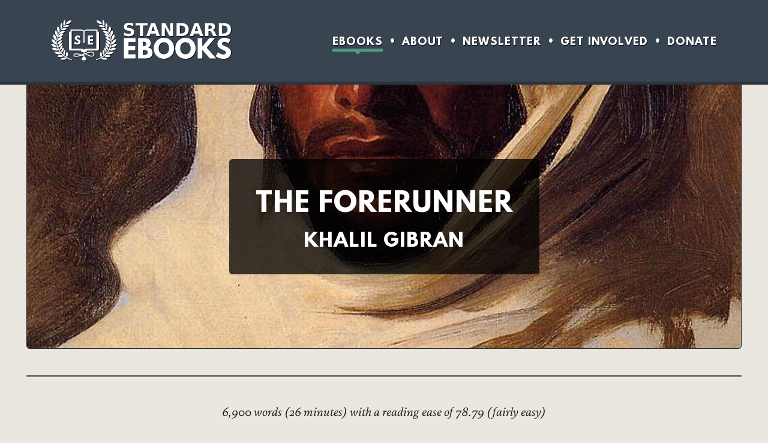

--- FILE ---
content_type: text/html; charset=UTF-8
request_url: https://standardebooks.org/ebooks/khalil-gibran/the-forerunner
body_size: 5076
content:
<!DOCTYPE html>
<html xmlns="http://www.w3.org/1999/xhtml" lang="en-US">
<head prefix="twitter: https://twitter.com/ schema: http://schema.org/">	<meta charset="utf-8"/>
	<title>The Forerunner, by Khalil Gibran - Free ebook download - Standard Ebooks: Free and liberated ebooks, carefully produced for the true book lover</title>
			<meta content="Free epub ebook download of the Standard Ebooks edition of The Forerunner: The second collection of poetry and short stories by Lebanese author Khalil Gibran." name="description"/>
		<meta content="width=device-width, initial-scale=1" name="viewport"/>
	<link rel="preload" as="font" href="/fonts/crimson-pro.woff2" type="font/woff2" crossorigin="anonymous"/> 	<link rel="preload" as="font" href="/fonts/league-spartan-bold.woff2" type="font/woff2" crossorigin="anonymous"/>
	<link rel="preload" as="font" href="/fonts/fork-awesome-subset.woff2" type="font/woff2" crossorigin="anonymous"/>
	<link rel="preload" as="font" href="/fonts/crimson-pro-italic.woff2" type="font/woff2" crossorigin="anonymous"/> 			<link href="/css/core.css?version=1767732406" media="screen" rel="stylesheet" type="text/css"/>
					<link href="/css/dark.css?version=1767134120" media="screen and (prefers-color-scheme: dark)" rel="stylesheet" type="text/css"/>
								<link rel="canonical" href="https://standardebooks.org/ebooks/khalil-gibran/the-forerunner" />
		<link href="/apple-touch-icon-120x120.png" rel="apple-touch-icon" sizes="120x120"/>
	<link href="/apple-touch-icon-152x152.png" rel="apple-touch-icon" sizes="152x152"/>
	<link href="/apple-touch-icon.png" rel="apple-touch-icon" sizes="180x180"/>
	<link href="/favicon-32x32.png" rel="icon" sizes="32x32" type="image/png"/>
	<link href="/favicon-16x16.png" rel="icon" sizes="16x16" type="image/png"/>
	<link href="/manifest.json" rel="manifest"/>
		<link rel="alternate" type="application/atom+xml" title="Standard Ebooks - New Releases" href="https://standardebooks.org/feeds/atom/new-releases"/>
	<link rel="alternate" type="application/rss+xml" title="Standard Ebooks - New Releases" href="https://standardebooks.org/feeds/rss/new-releases"/>
	<link rel="alternate" type="application/atom+xml;profile=opds-catalog;kind=acquisition" title="Standard Ebooks - New Releases" href="https://standardebooks.org/feeds/opds/new-releases"/>
	<link rel="alternate" type="application/atom+xml" title="Standard Ebooks - Blog" href="https://standardebooks.org/feeds/atom/blog"/>
	<link rel="alternate" type="application/rss+xml" title="Standard Ebooks - Blog" href="https://standardebooks.org/feeds/rss/blog"/>
	<link rel="search" href="https://standardebooks.org/opensearch" type="application/opensearchdescription+xml" title="Standard Ebooks"/>			<meta content="#394451" name="theme-color"/>
		<meta content="The Forerunner, by Khalil Gibran - Free ebook download" property="og:title"/>
		<meta content="book" property="og:type"/>
		<meta content="https://standardebooks.org/ebooks/khalil-gibran/the-forerunner" property="og:url"/>
		<meta content="https://standardebooks.org/ebooks/khalil-gibran/the-forerunner/downloads/cover.jpg" property="og:image"/>
		<meta content="summary_large_image" name="twitter:card"/>
		<meta content="@standardebooks" name="twitter:site"/>
		<meta content="@standardebooks" name="twitter:creator"/>
		<meta content="@standardebooks@mastodon.social" name="fediverse:creator"/>
		</head>
<body>
	<header>
				<a href="/">Standard Ebooks</a>
				<a href="/honeypot" hidden="hidden" class="honeypot" rel="nofollow">Following this link will ban your IP for 24 hours</a>
		<nav>
			<ul>
				<li>
					<a aria-current="page" href="/ebooks">Ebooks</a>
				</li>
				<li>
					<a href="/about">About</a>
				</li>
				<li>
					<a href="/newsletter">Newsletter</a>
				</li>
				<li>
					<a href="/contribute">Get Involved</a>
				</li>
				<li>
					<a href="/donate">Donate</a>
				</li>
			</ul>
		</nav>
	</header>
<main>
	<article class="ebook" typeof="schema:Book" about="/ebooks/khalil-gibran/the-forerunner">
		<meta property="schema:description" content="The second collection of poetry and short stories by Lebanese author Khalil Gibran."/>
		<meta property="schema:url" content="https://standardebooks.org/ebooks/khalil-gibran/the-forerunner"/>
				<header>
			<hgroup>
				<h1 property="schema:name">The Forerunner</h1>
																				<p>
							<a property="schema:author" typeof="schema:Person" href="/ebooks/khalil-gibran" resource="/ebooks/khalil-gibran">
								<span property="schema:name">Khalil Gibran</span>
								<meta property="schema:url" content="https://standardebooks.org/ebooks/khalil-gibran"/>
																	<meta property="schema:sameAs" content="http://id.loc.gov/authorities/names/n79095627"/>
																									<meta property="schema:sameAs" content="https://en.wikipedia.org/wiki/Khalil_Gibran"/>
															</a>
						</p>
												</hgroup>
			<picture>
									<source srcset="/images/covers/khalil-gibran_the-forerunner-41e0b88f-hero@2x.avif 2x, /images/covers/khalil-gibran_the-forerunner-41e0b88f-hero.avif 1x" type="image/avif"/>
								<source srcset="/images/covers/khalil-gibran_the-forerunner-41e0b88f-hero@2x.jpg 2x, /images/covers/khalil-gibran_the-forerunner-41e0b88f-hero.jpg 1x" type="image/jpg"/>
				<img src="/images/covers/khalil-gibran_the-forerunner-41e0b88f-hero@2x.jpg" alt="" height="439" width="1318" />
			</picture>
		</header>


		<aside id="reading-ease">
							<meta property="schema:wordCount" content="6900"/>
				<p>6,900 words (26 minutes) with a reading ease of 78.79 (fairly easy)</p>
												<ul class="tags">
									<li>
						<a href="/subjects/shorts">Shorts</a>
					</li>
							</ul>
		</aside>

		<section id="description">
			<h2>Description</h2>
						
			<aside class="donation">
	<p>We rely on your support to help us keep producing beautiful, free, and unrestricted editions of literature for the digital age.</p>
	<p>Will you <a href="/donate">support our efforts with a donation</a>?</p>
</aside>

			<p>Published in 1920, <i>The Forerunner: His Parables and Poems</i> is the second collection of philosophical poetry and short stories by Lebanese author <a href="https://standardebooks.org/ebooks/khalil-gibran">Khalil Gibran</a>. A spiritual successor to <a href="https://standardebooks.org/ebooks/khalil-gibran/the-madman"><i>The Madman</i></a>, <i>The Forerunner</i> consists of 25 poems and parables relating to spirituality, love, our greater selves.</p>		</section>

					<section id="read-free" property="schema:workExample" typeof="schema:Book" resource="/ebooks/khalil-gibran/the-forerunner/downloads">
				<meta property="schema:bookFormat" content="http://schema.org/EBook"/>
				<meta property="schema:url" content="https://standardebooks.org/ebooks/khalil-gibran/the-forerunner"/>
				<meta property="schema:license" content="https://creativecommons.org/publicdomain/zero/1.0/"/>
				<div property="schema:publisher" typeof="schema:Organization">
					<meta property="schema:name" content="Standard Ebooks"/>
					<meta property="schema:logo" content="https://standardebooks.org/images/logo-full.svg"/>
					<meta property="schema:url" content="https://standardebooks.org"/>
				</div>
				<meta property="schema:image" content="https://standardebooks.org/ebooks/khalil-gibran/the-forerunner/downloads/cover.jpg"/>
				<meta property="schema:thumbnailUrl" content="https://standardebooks.org/ebooks/khalil-gibran/the-forerunner/downloads/cover-thumbnail.jpg"/>
				<meta property="schema:inLanguage" content="en-US"/>
									<meta property="schema:datePublished" content="2018-04-17"/>
													<meta property="schema:dateModified" content="2025-08-18"/>
								<div property="schema:potentialAction" typeof="http://schema.org/ReadAction">
					<meta property="schema:actionStatus" content="http://schema.org/PotentialActionStatus"/>
					<div property="schema:target" typeof="schema:EntryPoint">
						<meta property="schema:urlTemplate" content="https://standardebooks.org/ebooks/khalil-gibran/the-forerunner"/>
						<meta property="schema:actionPlatform" content="http://schema.org/DesktopWebPlatform"/>
						<meta property="schema:actionPlatform" content="http://schema.org/AndroidPlatform"/>
						<meta property="schema:actionPlatform" content="http://schema.org/IOSPlatform"/>
					</div>
					<div property="schema:expectsAcceptanceOf" typeof="schema:Offer">
						<meta property="schema:category" content="nologinrequired"/>
						<div property="schema:eligibleRegion" typeof="schema:Country">
							<meta property="schema:name" content="US"/>
						</div>
					</div>
				</div>
								<h2>Read free</h2>
				<p class="us-pd-warning">This ebook is thought to be free of copyright restrictions in the United States. It may still be under copyright in other countries. If you’re not located in the United States, you must check your local laws to verify that this ebook is free of copyright restrictions in the country you’re located in before accessing, downloading, or using it.</p>

				<div class="downloads-container">
					<figure class="realistic-ebook small">
	<picture>
					<source srcset="/images/covers/khalil-gibran_the-forerunner-41e0b88f-cover@2x.avif 2x, /images/covers/khalil-gibran_the-forerunner-41e0b88f-cover.avif 1x" type="image/avif"/>
							<source srcset="/images/covers/khalil-gibran_the-forerunner-41e0b88f-cover@2x.jpg 2x, /images/covers/khalil-gibran_the-forerunner-41e0b88f-cover.jpg 1x" type="image/jpg"/>
			<img src="/images/covers/khalil-gibran_the-forerunner-41e0b88f-cover.jpg" alt="" height="363" width="242"/>
			</picture>
</figure>
					<div>
						<section id="download">
							<h3>Download for ereaders</h3>
							<ul>
																									<li property="schema:encoding" typeof="schema:MediaObject">
										<meta property="schema:description" content="epub"/>
										<meta property="schema:encodingFormat" content="application/epub+zip"/>
										<p>
											<span><a property="schema:contentUrl" href="/ebooks/khalil-gibran/the-forerunner/downloads/khalil-gibran_the-forerunner.epub" class="epub">Compatible epub</a></span> <span>—</span> <span>All devices and apps except Kindles and Kobos.</span>
										</p>
									</li>
								
																	<li property="schema:encoding" typeof="schema:MediaObject">
										<meta property="schema:encodingFormat" content="application/x-mobipocket-ebook"/>
										<p>
											<span><a property="schema:contentUrl" href="/ebooks/khalil-gibran/the-forerunner/downloads/khalil-gibran_the-forerunner.azw3" class="amazon"><span property="schema:description">azw3</span></a></span> <span>—</span> <span>Kindle devices and apps. Also download the <a href="/ebooks/khalil-gibran/the-forerunner/downloads/thumbnail_c5327fe498e4a42a1a636bd62be7f817d9fe31b6_EBOK_portrait.jpg">Kindle cover thumbnail</a> to see the cover in your Kindle’s library. Despite what you’ve been told, <a href="/help/how-to-use-our-ebooks#kindle-epub">Kindle does not natively support epub.</a> You may also be interested in our <a href="/help/how-to-use-our-ebooks#kindle-faq">Kindle FAQ</a>.</span>
										</p>
									</li>
								
																	<li property="schema:encoding" typeof="schema:MediaObject">
										<meta property="schema:encodingFormat" content="application/kepub+zip"/>
										<p>
											<span><a property="schema:contentUrl" href="/ebooks/khalil-gibran/the-forerunner/downloads/khalil-gibran_the-forerunner.kepub.epub" class="kobo"><span property="schema:description">kepub</span></a></span> <span>—</span> <span>Kobo devices and apps. You may also be interested in our <a href="/help/how-to-use-our-ebooks#kobo-faq">Kobo FAQ</a>.</span>
										</p>
									</li>
								
																	<li property="schema:encoding" typeof="schema:MediaObject">
										<meta property="schema:encodingFormat" content="application/epub+zip"/>
										<p>
											<span><a property="schema:contentUrl" href="/ebooks/khalil-gibran/the-forerunner/downloads/khalil-gibran_the-forerunner_advanced.epub" class="epub"><span property="schema:description">Advanced epub</span></a></span> <span>—</span> <span>An advanced format that uses the latest technology not yet fully supported by most ereaders.</span>
										</p>
									</li>
															</ul>
							<aside>
								<p>Read about <a href="/help/how-to-use-our-ebooks#which-file-to-download">which file to download</a> and <a href="/help/how-to-use-our-ebooks#transferring-to-your-ereader">how to transfer them to your ereader</a>.</p>
							</aside>
						</section>

						<section id="read-online">
							<h3>Read online</h3>
							<ul>
								<li>
									<p>
										<a href="/ebooks/khalil-gibran/the-forerunner/text" class="list">Start from the table of contents</a>
									</p>
								</li>
								<li property="schema:encoding" typeof="schema:mediaObject">
									<meta property="schema:description" content="XHTML"/>
									<meta property="schema:encodingFormat" content="application/xhtml+xml"/>
									<p>
										<a property="schema:contentUrl" href="/ebooks/khalil-gibran/the-forerunner/text/single-page" class="page">Read on one page</a>									</p>
								</li>
							</ul>
						</section>
					</div>
				</div>
			</section>
		
		<section id="history">
			<h2>A brief history of this ebook</h2>
			<ol>
									<li>
						<time datetime="2025-08-18T21:09:10+00:00">Aug 18, 2025</time>
						<p>
							<a href="https://github.com/standardebooks/khalil-gibran_the-forerunner/commit/73aae875efb85fe685464243f2084cb53f43cadc">Update metadata boilerplate</a>
						</p>
					</li>
									<li>
						<time datetime="2025-07-08T18:52:48+00:00">Jul 8, 2025</time>
						<p>
							<a href="https://github.com/standardebooks/khalil-gibran_the-forerunner/commit/269663644991db0de9ed604821a520d680829d35">Update SE identifier to new standards</a>
						</p>
					</li>
									<li>
						<time datetime="2025-07-08T18:47:07+00:00">Jul 8, 2025</time>
						<p>
							<a href="https://github.com/standardebooks/khalil-gibran_the-forerunner/commit/5fb1c038393eea350d68790573eca26711daec2c">Update colophon to new standards</a>
						</p>
					</li>
									<li>
						<time datetime="2025-06-26T18:39:33+00:00">Jun 26, 2025</time>
						<p>
							<a href="https://github.com/standardebooks/khalil-gibran_the-forerunner/commit/7d9b4f71649fcb459a4ad971e3fb2d975c294db3">Update URLs to new standards</a>
						</p>
					</li>
									<li>
						<time datetime="2025-04-19T01:18:56+00:00">Apr 19, 2025</time>
						<p>
							<a href="https://github.com/standardebooks/khalil-gibran_the-forerunner/commit/b03147adb8560e5dc3aaff6e9a5e9ad6da4d0700">Standardize Distributed Proofreaders name</a>
						</p>
					</li>
							</ol>
							<aside>
					<p>Read the <a href="https://github.com/standardebooks/khalil-gibran_the-forerunner/commits/master">full change history</a>.</p>
				</aside>
					</section>

					<section id="details">
				<h2>More details</h2>
				<ul>
											<li>
							<p>
								<a href="https://github.com/standardebooks/khalil-gibran_the-forerunner" class="github">This ebook’s source code at GitHub</a>
							</p>
						</li>
														</ul>
			</section>
		
					<section id="sources">
				<h2>Sources</h2>
									<section id="transcriptions">
						<h3>Transcriptions</h3>
						<ul>
															<li>
									<p>
																					<a href="https://www.gutenberg.org/ebooks/54580" class="project-gutenberg">Transcription at Project Gutenberg</a>
																			</p>
								</li>
													</ul>
					</section>
													<section id="page-scans">
						<h3>Page scans</h3>
						<ul>
															<li>
									<p>
																					<a href="https://catalog.hathitrust.org/Record/004565045" class="hathitrust">Page scans at HathiTrust</a>
																			</p>
								</li>
													</ul>
					</section>
											</section>
		
		<section id="improve-this-ebook">
			<h2>Improve this ebook</h2>
			<p>Anyone can contribute to make a Standard Ebook better for everyone!</p>
			<p>To report typos, typography errors, or other corrections, see <a href="/contribute/report-errors">how to report errors</a>.</p>
							<p>If you’re comfortable with technology and want to contribute directly, check out <a href="https://github.com/standardebooks/khalil-gibran_the-forerunner">this ebook’s GitHub repository</a> and our <a href="/contribute">contributors section</a>.</p>
						<p>You can also <a href="/donate">donate to Standard Ebooks</a> to help fund continuing improvement of this and other ebooks.</p>
		</section>

		
					<aside id="more-ebooks">
				<h2>More free shorts ebooks</h2>
					<ul class="ebook-carousel multi-size">
					<li>
				<a href="/ebooks/joseph-jacobs/indian-fairy-tales">
					<picture>
						<source srcset="/images/covers/joseph-jacobs_indian-fairy-tales-cf72f499-cover@2x.avif 2x, /images/covers/joseph-jacobs_indian-fairy-tales-cf72f499-cover.avif 1x" type="image/avif"/>						<source srcset="/images/covers/joseph-jacobs_indian-fairy-tales-cf72f499-cover@2x.jpg 2x, /images/covers/joseph-jacobs_indian-fairy-tales-cf72f499-cover.jpg 1x" type="image/jpg"/>
						<img src="/images/covers/joseph-jacobs_indian-fairy-tales-cf72f499-cover.jpg" alt="Indian Fairy Tales, by Joseph Jacobs" height="200" width="134" loading="lazy"/>
					</picture>
				</a>
			</li>
					<li>
				<a href="/ebooks/ivan-bunin/short-fiction/various-translators">
					<picture>
						<source srcset="/images/covers/ivan-bunin_short-fiction_various-translators-cf72f499-cover@2x.avif 2x, /images/covers/ivan-bunin_short-fiction_various-translators-cf72f499-cover.avif 1x" type="image/avif"/>						<source srcset="/images/covers/ivan-bunin_short-fiction_various-translators-cf72f499-cover@2x.jpg 2x, /images/covers/ivan-bunin_short-fiction_various-translators-cf72f499-cover.jpg 1x" type="image/jpg"/>
						<img src="/images/covers/ivan-bunin_short-fiction_various-translators-cf72f499-cover.jpg" alt="Short Fiction, by Ivan Bunin. Translated by S. S. Koteliansky, D. H. Lawrence, Leonard Woolf, Bernard Guilbert Guerney, The Russian Review, and Natalie A. Duddington" height="200" width="134" loading="lazy"/>
					</picture>
				</a>
			</li>
					<li>
				<a href="/ebooks/stanley-g-weinbaum/short-fiction">
					<picture>
						<source srcset="/images/covers/stanley-g-weinbaum_short-fiction-cf72f499-cover@2x.avif 2x, /images/covers/stanley-g-weinbaum_short-fiction-cf72f499-cover.avif 1x" type="image/avif"/>						<source srcset="/images/covers/stanley-g-weinbaum_short-fiction-cf72f499-cover@2x.jpg 2x, /images/covers/stanley-g-weinbaum_short-fiction-cf72f499-cover.jpg 1x" type="image/jpg"/>
						<img src="/images/covers/stanley-g-weinbaum_short-fiction-cf72f499-cover.jpg" alt="Short Fiction, by Stanley G. Weinbaum" height="200" width="134" loading="lazy"/>
					</picture>
				</a>
			</li>
					<li>
				<a href="/ebooks/frank-belknap-long/short-fiction">
					<picture>
						<source srcset="/images/covers/frank-belknap-long_short-fiction-cf72f499-cover@2x.avif 2x, /images/covers/frank-belknap-long_short-fiction-cf72f499-cover.avif 1x" type="image/avif"/>						<source srcset="/images/covers/frank-belknap-long_short-fiction-cf72f499-cover@2x.jpg 2x, /images/covers/frank-belknap-long_short-fiction-cf72f499-cover.jpg 1x" type="image/jpg"/>
						<img src="/images/covers/frank-belknap-long_short-fiction-cf72f499-cover.jpg" alt="Short Fiction, by Frank Belknap Long" height="200" width="134" loading="lazy"/>
					</picture>
				</a>
			</li>
					<li>
				<a href="/ebooks/h-rider-haggard/allan-quatermain-stories">
					<picture>
						<source srcset="/images/covers/h-rider-haggard_allan-quatermain-stories-cf72f499-cover@2x.avif 2x, /images/covers/h-rider-haggard_allan-quatermain-stories-cf72f499-cover.avif 1x" type="image/avif"/>						<source srcset="/images/covers/h-rider-haggard_allan-quatermain-stories-cf72f499-cover@2x.jpg 2x, /images/covers/h-rider-haggard_allan-quatermain-stories-cf72f499-cover.jpg 1x" type="image/jpg"/>
						<img src="/images/covers/h-rider-haggard_allan-quatermain-stories-cf72f499-cover.jpg" alt="Allan Quatermain Stories, by H. Rider Haggard" height="200" width="134" loading="lazy"/>
					</picture>
				</a>
			</li>
			</ul>
			</aside>
			</article>
</main>
	<footer>
		<ul class="social-media">
			<li>
				<p>
					<a href="https://x.com/standardebooks" rel="me">X</a>
				</p>
			</li>
			<li>
				<p>
					<a href="https://www.facebook.com/standardebooks/" rel="me">Facebook</a>
				</p>
			</li>
			<li>
				<p>
					<a href="https://www.instagram.com/standardebooks/" rel="me">Instagram</a>
				</p>
			</li>
			<li>
				<p>
					<a href="https://mastodon.social/@standardebooks" rel="me">Mastodon</a>
				</p>
			</li>
			<li>
				<p>
					<a href="https://bsky.app/profile/standardebooks.org" rel="me">Bluesky</a>
				</p>
			</li>
		</ul>
		<p class="newsletter"><a href="/newsletter">Subscribe to our free newsletter</a></p>
		<ul class="nav-links">
			<li>
				<a href="/ebooks">Ebooks</a>
			</li>
			<li>
				<a href="/about">About</a>
			</li>
			<li>
				<a href="/contribute">Get Involved</a>
			</li>
			<li>
				<a href="/donate">Donate</a>
			</li>
			<li>
				<a href="/settings">Settings</a>
			</li>
			<li>
				<a href="https://github.com/standardebooks">GitHub</a>
			</li>
			<li>
				<a href="/bulk-downloads">Bulk downloads</a>
			</li>
			<li>
				<a href="/feeds">Ebook Feeds</a>
			</li>
			<li>
				<a href="/about/accessibility">Accessibility</a>
			</li>
		</ul>
		<p>Content produced by or for Standard Ebooks L<sup>3</sup>C is dedicated to the <a href="https://en.wikipedia.org/wiki/Public_domain">public domain</a> via the <a href="https://creativecommons.org/publicdomain/zero/1.0/" rel="license">CC0 1.0 Universal Public Domain Dedication</a>.</p>
		<p>Content not produced by or for Standard Ebooks L<sup>3</sup>C but displayed on this website may be subject to copyright.</p>
		<p>
			<a href="/">Standard Ebooks</a>
		</p>
	</footer>
</body>
</html>


--- FILE ---
content_type: text/css
request_url: https://standardebooks.org/css/dark.css?version=1767134120
body_size: 431
content:
:root{
	--body-text: var(--dark-body-text);
	--header: var(--dark-header);
	--button: var(--dark-button);
	--button-highlight: var(--dark-button-highlight);
	--border: var(--dark-border);
	--sub-text: var(--dark-sub-text);
	--body-bg: var(--dark-body-bg);
	--input-hover: var(--dark-input-hover);
	--input-border: var(--dark-input-border);
	--input-outline: var(--dark-input-outline);
	--link-highlight: var(--button-highlight); /* lighter looks better in dark mode */
	--table-row-hover: var(--dark-table-row-hover);
	--warning: var(--dark-warning);
	--input-icon-shadow: var(--dark-input-icon-shadow);
	--admin-background: var(--dark-admin-background);
}

main.front-page > section > section figure img{
	box-shadow: 3px 3px 1px rgba(0, 0, 0, .5);
}

body > header > a:focus{
	/* Since we use invert() to change the color of the SE logo,
	we must specify the light outline (which is dark)
	so that it inverts to white */
	outline: 1px dashed var(--light-input-outline);
}

article.ebook section#read-online a::before,
article.ebook section#sources ul li a[class]::before,
article.ebook section#download ul li a[class]::before,
article.ebook section#details ul li a[class]::before,
footer p:last-child a::before,
main.front-page > section > section figure.oss img + img,
main.front-page > section > h2::before,
main.front-page > section > h2::after,
footer ul.social-media a::before{
	filter: invert() grayscale(100%) brightness(120%) drop-shadow(3px 3px 1px rgba(0, 0, 0, .25)); /* grayscale and brightness makes it hit about #eeeeee */
}

.masthead img[src*="portrait.svg"],
.masthead img.contact{
	filter: invert();
}

.masthead img[src*="portrait.svg"]{
	border-color: var(--border-light);
}

.donation,
article.ebook section .donation{
	background: rgba(0, 0, 0, .25);
}

.donation,
article.ebook section .donation{
	box-shadow: none;
}

select,
input[type="text"],
input[type="month"],
input[type="number"],
input[type="url"],
input[type="email"],
input[type="search"],
input[type="file"]{
	box-shadow: 1px 1px 0 rgba(0, 0, 0, .5) inset;
	background: rgba(0, 0, 0, .1);
}

input::placeholder{
	color: rgba(255, 255, 255, .75);
}

ol.ebooks-list img:hover{
	box-shadow: 3px 3px 1px rgba(0, 0, 0, .5);
}

article.ebook #more-ebooks img:hover{
	box-shadow: 3px 3px 1px rgba(0, 0, 0, .5);
}

label:has(select) > span + span::after,
label.search::before{
	text-shadow: 1px 1px 0 #000;
}

h1,h2,h3,h4,h5,h6{
	text-shadow: 2px 2px 0 rgba(0, 0, 0, .75);
}

button.close{
	/* Can't use `filter: invert()` because that also inverts the focus outline. */
	background-image: url("/images/close-dark.svg");
}

.donation .flipboard span{
	border-color: rgba(255,255,255,.5);
	box-shadow: none;
}

label.email::before{
	text-shadow: none;
}

hr.fleuron::before{
	filter: invert(100%);
}


--- FILE ---
content_type: image/svg+xml
request_url: https://standardebooks.org/images/instagram.svg
body_size: -32
content:
<?xml version="1.0" encoding="utf-8"?>
<svg xmlns="http://www.w3.org/2000/svg" height="99.44px" version="1.1" width="99.441px" viewBox="0 0 99.441 99.44">
	<path d="M69.708,27.509h-6.66c-1.229,0-2.221,0.995-2.221,2.221v6.664c0,1.225,0.992,2.221,2.221,2.221h6.66   c1.229,0,2.223-0.996,2.223-2.221V29.73C71.931,28.504,70.937,27.509,69.708,27.509z"/>
	<path d="M67.487,49.719c0,9.813-7.953,17.766-17.766,17.766s-17.767-7.952-17.767-17.766   c0-1.536,0.217-3.021,0.584-4.444h-5.027v24.433c0,1.225,0.993,2.219,2.223,2.219h39.974c1.229,0,2.223-0.994,2.223-2.219V45.275   h-5.025C67.271,46.698,67.487,48.183,67.487,49.719z"/>
	<path d="M88.701,0h-77.96C4.809,0,0,4.809,0,10.74v77.962c0,5.93,4.809,10.738,10.74,10.738h77.96   c5.932,0,10.74-4.809,10.74-10.738V10.74C99.441,4.809,94.633,0,88.701,0z M78.593,71.926c0,3.682-2.982,6.666-6.662,6.666H27.511   c-3.68,0-6.662-2.984-6.662-6.666V27.509c0-3.68,2.982-6.661,6.662-6.661h44.419c3.68,0,6.662,2.981,6.662,6.661V71.926z"/>
	<circle cx="49.722" cy="49.719" r="11.104"/>
</svg>


--- FILE ---
content_type: image/svg+xml
request_url: https://standardebooks.org/images/amazon.svg
body_size: 665
content:
<?xml version="1.0" encoding="UTF-8" standalone="no"?>
<svg
   xmlns:dc="http://purl.org/dc/elements/1.1/"
   xmlns:cc="http://creativecommons.org/ns#"
   xmlns:rdf="http://www.w3.org/1999/02/22-rdf-syntax-ns#"
   xmlns:svg="http://www.w3.org/2000/svg"
   xmlns="http://www.w3.org/2000/svg"
   id="svg4"
   viewBox="0 0 10 10"
   version="1.1"
   height="10"
   width="10">
  <metadata
     id="metadata10">
    <rdf:RDF>
      <cc:Work
         rdf:about="">
        <dc:format>image/svg+xml</dc:format>
        <dc:type
           rdf:resource="http://purl.org/dc/dcmitype/StillImage" />
        <dc:title></dc:title>
      </cc:Work>
    </rdf:RDF>
  </metadata>
  <defs
     id="defs8" />
  <path
     id="path2"
     d="M 1.875 0 C 0.84 0 0 0.84 0 1.875 L 0 8.125 C 0 9.16 0.84 10 1.875 10 L 8.125 10 C 9.16 10 10 9.16 10 8.125 L 10 1.875 C 10 0.84 9.16 0 8.125 0 L 1.875 0 z M 5.0625 2 C 6.2376009 2 6.5664062 2.7634319 6.5664062 3.1015625 L 6.5664062 5.0742188 C 6.5664062 5.4425628 6.9980469 5.7792969 6.9980469 5.7792969 L 6.2382812 6.5292969 C 5.9402202 6.2479503 5.7167969 6.0136719 5.7167969 6.0136719 C 5.6833682 5.9802446 5.6563847 5.9411531 5.6328125 5.9042969 C 5.0268339 6.8518348 3.1738281 6.7907376 3.1738281 5.3242188 C 3.1738281 3.9581957 4.7924074 3.775524 5.4453125 3.7519531 L 5.4453125 3.3261719 C 5.4453125 3.2357469 5.4776621 2.8242188 4.96875 2.8242188 C 4.96875 2.8242188 4.4598933 2.8233514 4.2421875 3.4863281 L 3.2578125 3.3964844 C 3.2578125 2.7369361 3.8839715 2 5.0625 2 z M 5.4453125 4.3710938 C 4.9934003 4.3845875 4.3164062 4.5117684 4.3164062 5.1445312 C 4.3164062 5.8242215 5.4453125 5.9834994 5.4453125 4.9121094 L 5.4453125 4.3710938 z M 7.6308594 6.4765625 C 7.750132 6.4878399 7.8512307 6.5131451 7.8847656 6.5566406 C 7.9349086 6.6237086 7.8858291 6.9183205 7.7988281 7.1328125 C 7.7118281 7.3436622 7.5839554 7.4920447 7.5136719 7.5488281 C 7.4399569 7.6090401 7.3874481 7.5850469 7.4277344 7.4980469 C 7.4680214 7.4110509 7.6846541 6.8755002 7.5976562 6.7617188 C 7.5106553 6.6511514 7.1025004 6.7032969 6.9550781 6.7167969 C 6.8110834 6.7302909 6.7810773 6.7450467 6.7675781 6.7148438 C 6.7373701 6.6379187 7.0584681 6.5072534 7.2695312 6.4804688 C 7.374956 6.4687898 7.5115867 6.4652851 7.6308594 6.4765625 z M 2.203125 6.5371094 C 3.1838543 7.1328733 4.7181821 8.1117657 7.1914062 6.9414062 L 7.1933594 6.9414062 C 7.2925867 6.893836 7.3684474 6.9707328 7.265625 7.1035156 C 7.1619102 7.2374387 6.3291383 8 4.9296875 8 C 3.530238 8 2.4589202 7.0433519 2.1308594 6.6484375 C 2.0404297 6.5447266 2.1428755 6.4970389 2.203125 6.5371094 z "
     style="fill:#222222;fill-opacity:1" />
</svg>


--- FILE ---
content_type: image/svg+xml
request_url: https://standardebooks.org/images/logo-small.svg
body_size: 1958
content:
<svg width="220" height="140" fill="#222" xmlns="http://www.w3.org/2000/svg" xmlns:xlink="http://www.w3.org/1999/xlink">
  <defs>
    <g id="laurel">
      <path d="M56.35 8.23a57.2 57.2 0 00-9.23 7.48 159.9 159.9 0 00-13.83 16.5 96.05 96.05 0 00-8.44 14.01 73.75 73.75 0 00-5.66 16.03 57.86 57.86 0 00.33 26.58c3.02 12.64 12.8 23.2 22.6 31.78 7.63 6.7 17.89 11.07 26.93 14.29l.9-2.45c-8.92-3.19-18.4-7.45-25.72-13.88-9.43-8.3-18.14-18.42-21.88-30.43A51.82 51.82 0 0120.73 65a88.84 88.84 0 016.26-19.88 64.43 64.43 0 017.6-13.28 149.4 149.4 0 0112.47-15.22A59.1 59.1 0 0156.9 8.7z"/>
      <path d="M52.42 127.4s-6.32-2.01-11.35-1.43c-7.97.96-8.74 5.9-8.74 5.9s3.21 1.99 10.09 1.24c8.05-.9 10-5.71 10-5.71z"/>
      <path d="M41.65 119.97s-5.36-2.5-10.45-2.47c-8.74.05-9.26 4.73-9.26 4.73s3.16 2.28 10.17 2.2c8.1-.14 9.54-4.43 9.54-4.43z"/>
      <path d="M33.65 112.22s-5.09-4.45-10.01-5.69c-8.5-2.14-11.3 2.8-11.3 2.8s3.16 3.8 9.98 5.48c7.86 1.92 11.33-2.59 11.33-2.59z"/>
      <path d="M24.63 100.24s-4.34-4.6-10.28-6.4C6.57 91.43 2.9 96.1 2.8 96.21c0 0 3.2 4.02 9.84 5.78 8.88 2.33 11.99-1.76 11.99-1.76z"/>
      <path d="M20.34 90.7s-4.07-6.16-10.09-9.07C4.4 78.8.08 81.2 0 81.3c0 0 3.02 5.5 8.55 8.13 7.53 3.58 11.8 1.24 11.8 1.24z"/>
      <path d="M19.02 82.31c-2.14-2.03-2.3-7.56-5.39-12A13.41 13.41 0 002.1 64.52s.77 7.8 6.16 12.5c5.71 5 10.77 5.28 10.77 5.28z"/>
      <path d="M18.42 69.2s.22-6.76-1.57-11.9a13.2 13.2 0 00-9.4-8.55s-1.1 7.67 2.83 13.63c4.2 6.33 8.16 6.82 8.16 6.82z"/>
      <path d="M21.3 56.53s1.38-5.7.7-11.08c-1.05-8.14-7.38-9.87-7.51-9.84 0 0-2.18 7.53.93 13.96 3.27 6.88 5.88 6.96 5.88 6.96z"/>
      <path d="M26.88 42.9s2.2-5.12 1.93-10.56a13.2 13.2 0 00-5.64-10.72s-4.92 4.42-2.09 14.02c1.74 5.77 5.8 7.28 5.8 7.28z"/>
      <path d="M33.98 31.73s3.3-5.05 4.17-10.44a19.8 19.8 0 00-1.64-11s-5.34 2.34-5.12 11.33a22 22 0 002.59 10.09z"/>
      <path d="M42.69 20.93s3.9-4.18 4.95-9.84c.82-4.73 0-9.84-.9-11.1 0 0-5.1 3.16-5.48 11.16-.27 6.04 1.05 8.9 1.43 9.78z"/>
      <path d="M49.01 14.3s7.45.28 11.16-1.89c4.13-2.4 8.2-7.61 8.52-9.13 0 0-6.51-2.86-12.59 2.37a27.65 27.65 0 00-7.09 8.66z"/>
      <path d="M40.82 23.27s3.57-4.15 9.68-5.22a15.83 15.83 0 0110.66 1.26s-3.57 4.62-10.44 5.22c-6.05.58-9.02-.88-9.9-1.26z"/>
      <path d="M33.45 32.89s3.41-4.01 9.51-5.09c4.73-.82 6.99 0 9.32 1.38 0 0-2.86 4.4-9.75 5.03-6.02.55-8.2-.96-9.08-1.32z"/>
      <path d="M26.3 45.42s3.2-4.94 8.91-7.34c5.86-2.47 8.88-1.29 11.41-.35-.82 1.2-4.12 6.24-9.43 7.75-5.83 1.65-9.95.16-10.88-.06z"/>
      <path d="M22.07 56.53s2.8-5.14 8.36-7.94c5.66-2.9 8.77-1.93 11.35-1.16-.71 1.27-3.65 6.52-8.88 8.41-5.66 2.04-9.9.85-10.83.69z"/>
      <path d="M19.85 69.78c2.42-3.13 3.76-6.46 7.47-9.79 4.62-4.12 8.58-2.8 11.27-2.53-1.34 2.48-3.3 6.38-7.42 9.35-4.9 3.52-10.36 2.94-11.32 2.97z"/>
      <path d="M20.15 81.96c2.06-3.36 3.02-6 6.38-9.7 4.12-4.6 8.02-3.8 10.72-3.86a25.51 25.51 0 01-6.52 9.93c-4.48 4.07-9.62 3.49-10.58 3.63z"/>
      <path d="M22.82 91.66c3.1-4.78 2.72-5.85 5.77-9.84 3.24-4.26 7.37-4.15 10.06-4.4-.83 2.67-2.06 6.32-5.55 9.95-3.71 3.9-7.56 3.41-10.28 4.29z"/>
      <path d="M27.9 101.2c1.98-4.23 1.65-6.87 3.44-9.9 2.94-4.95 5.8-5.14 8.5-5.39-2.15 6.13-1.66 6.16-4 9.9-2.3 3.63-5.41 4.12-7.94 5.39z"/>
      <path d="M34.09 109.2c1.1-4.54-.03-5.91 1.15-9.21 1.95-5.39 4.73-6.16 7.31-6.9-.27 3.6.17 5.91-1.87 9.81-1.43 2.78-4.4 4.57-6.6 6.33z"/>
      <path d="M46.46 100.3s2.25 4.3 1.5 9.34c-1.04 7.03-4.8 8.13-4.8 8.13s-2.17-3.21-1.93-9.75c.22-6.99 5.28-7.7 5.28-7.7z"/>
      <path d="M54.57 107.52s2.22 4.4 1.73 9.4c-.6 6.46-4.15 8.08-4.15 8.08s-2.23-3.6-2.34-9.04c-.14-8.3 4.76-8.44 4.76-8.44z"/>
    </g>
  </defs>
  <path d="M112.99 139.91a1 1 0 001.02-1.02v-4.15h2.55c.2 0 .36-.16.36-.35v-3.96a7.02 7.02 0 00-5.5-6.87v-2.1a1.51 1.51 0 10-3.02 0v2.07a7.04 7.04 0 00-5.5 6.87v3.99c0 .19.17.35.36.35h2.55v4.15a1.02 1.02 0 102.04 0v-4.15h4.12v4.15c0 .55.47 1.02 1.02 1.02z"/>
  <path d="M109.91 126.94v-7.01s-22.82-9-31.45-5.23a3.3 3.3 0 000 6.1c17.32 7.54 43.38-19.76 60.67-12.23 5.44 2.4 5.94 10.31 0 12.24-10.72 3.46-29.22-10.86-29.22-10.86v-5" fill="none" stroke="#222" stroke-width="3.05"/>
  <path d="M64.94 38.48c-2.64 0-5 2.36-5 4.97v54c0 2.6 2.36 5 5 5h35v.32a3.99 4.67 0 003.98 4.68h11.98a3.99 4.67 0 004.02-4.68v-.27h35.07a5.27 5.27 0 004.9-5.06V43.45a5.17 5.17 0 00-5-4.97h-3.03v58.08l-17.84.2-17.87.19-2.28 1.1c-2.92 1.4-3.71 1.56-5.47 1.01a25.84 25.84 0 01-3.27-1.37l-1.84-.94H67.93V38.48z"/>
  <path d="M64.94 32.46v67.2h37.44c.27.17 1.02.64 2.33 1.25 1.57.74 3.39 1.53 5.2 1.53s3.63-.82 5.2-1.53c1.32-.61 2.03-1.1 2.33-1.24h37.44V32.46h-38.26l-.36.27s-1.1.69-2.47 1.38a12.37 12.37 0 01-3.74 1.32h-.22a12.31 12.31 0 01-3.8-1.3c-1.37-.71-2.47-1.42-2.47-1.42l-.36-.25H75.9zm3.98 4.01h33.43c.3.2 1.02.63 2.31 1.32 1.13.55 1.92 1.1 3.24 1.38v37.8c0 .76 1.21 1.5 2.01 1.5.8 0 2-.74 2-1.5v-37.8c1.33-.3 2.12-.83 3.25-1.4 1.3-.7 2-1.13 2.31-1.33h33.43v60.2h-34.25l-.33.22s-1.1.64-2.5 1.3c-1.38.66-3.17 1.26-3.91 1.26-.74 0-2.5-.6-3.9-1.26-1.38-.66-2.5-1.3-2.5-1.3l-.33-.22H68.92z"/>
  <path d="M88.69 52.47c-4.67 0-9.43 3.44-9.43 8.82 0 3.03 2.03 5.72 5.5 7.43 3.43 1.73 6.54 2.69 6.54 4.78 0 2.7-2.75 2.86-4.18 2.86-3.24 0-7.09-3.3-7.09-3.3l-3.3 5.55s4.12 3.85 10.89 3.85c5.63 0 10.88-2.42 10.88-9.35 0-3.79-3.52-6.51-6.76-7.89-3.3-1.4-6.05-2.55-6.05-4.17 0-1.57 1.21-2.59 3.47-2.59 2.97 0 5.85 2 5.85 2l2.67-5.27s-3.71-2.75-9-2.75z"/>
  <path d="M140.37 52.47H123.2v29.96h17.16v-5.99h-10.31v-6.05h9.9v-5.93h-9.9v-5.97h10.3v-6z"/>
  <use xlink:href="#laurel"/>
  <use xlink:href="#laurel" transform="scale(-1, 1)" x="-219.839"/>
</svg>


--- FILE ---
content_type: image/svg+xml
request_url: https://standardebooks.org/images/logo-spine.svg
body_size: 2053
content:
<svg width="220" height="140" fill="#fff" xmlns="http://www.w3.org/2000/svg" xmlns:xlink="http://www.w3.org/1999/xlink" preserveAspectRatio="none"><!-- preserveAspectRatio="none" is required for Safari: https://bugs.webkit.org/show_bug.cgi?id=82645 -->
  <defs>
    <g id="laurel">
      <path d="M56.35 8.23a57.2 57.2 0 00-9.23 7.48 159.9 159.9 0 00-13.83 16.5 96.05 96.05 0 00-8.44 14.01 73.75 73.75 0 00-5.66 16.03 57.86 57.86 0 00.33 26.58c3.02 12.64 12.8 23.2 22.6 31.78 7.63 6.7 17.89 11.07 26.93 14.29l.9-2.45c-8.92-3.19-18.4-7.45-25.72-13.88-9.43-8.3-18.14-18.42-21.88-30.43A51.82 51.82 0 0120.73 65a88.84 88.84 0 016.26-19.88 64.43 64.43 0 017.6-13.28 149.4 149.4 0 0112.47-15.22A59.1 59.1 0 0156.9 8.7z"/>
      <path d="M52.42 127.4s-6.32-2.01-11.35-1.43c-7.97.96-8.74 5.9-8.74 5.9s3.21 1.99 10.09 1.24c8.05-.9 10-5.71 10-5.71z"/>
      <path d="M41.65 119.97s-5.36-2.5-10.45-2.47c-8.74.05-9.26 4.73-9.26 4.73s3.16 2.28 10.17 2.2c8.1-.14 9.54-4.43 9.54-4.43z"/>
      <path d="M33.65 112.22s-5.09-4.45-10.01-5.69c-8.5-2.14-11.3 2.8-11.3 2.8s3.16 3.8 9.98 5.48c7.86 1.92 11.33-2.59 11.33-2.59z"/>
      <path d="M24.63 100.24s-4.34-4.6-10.28-6.4C6.57 91.43 2.9 96.1 2.8 96.21c0 0 3.2 4.02 9.84 5.78 8.88 2.33 11.99-1.76 11.99-1.76z"/>
      <path d="M20.34 90.7s-4.07-6.16-10.09-9.07C4.4 78.8.08 81.2 0 81.3c0 0 3.02 5.5 8.55 8.13 7.53 3.58 11.8 1.24 11.8 1.24z"/>
      <path d="M19.02 82.31c-2.14-2.03-2.3-7.56-5.39-12A13.41 13.41 0 002.1 64.52s.77 7.8 6.16 12.5c5.71 5 10.77 5.28 10.77 5.28z"/>
      <path d="M18.42 69.2s.22-6.76-1.57-11.9a13.2 13.2 0 00-9.4-8.55s-1.1 7.67 2.83 13.63c4.2 6.33 8.16 6.82 8.16 6.82z"/>
      <path d="M21.3 56.53s1.38-5.7.7-11.08c-1.05-8.14-7.38-9.87-7.51-9.84 0 0-2.18 7.53.93 13.96 3.27 6.88 5.88 6.96 5.88 6.96z"/>
      <path d="M26.88 42.9s2.2-5.12 1.93-10.56a13.2 13.2 0 00-5.64-10.72s-4.92 4.42-2.09 14.02c1.74 5.77 5.8 7.28 5.8 7.28z"/>
      <path d="M33.98 31.73s3.3-5.05 4.17-10.44a19.8 19.8 0 00-1.64-11s-5.34 2.34-5.12 11.33a22 22 0 002.59 10.09z"/>
      <path d="M42.69 20.93s3.9-4.18 4.95-9.84c.82-4.73 0-9.84-.9-11.1 0 0-5.1 3.16-5.48 11.16-.27 6.04 1.05 8.9 1.43 9.78z"/>
      <path d="M49.01 14.3s7.45.28 11.16-1.89c4.13-2.4 8.2-7.61 8.52-9.13 0 0-6.51-2.86-12.59 2.37a27.65 27.65 0 00-7.09 8.66z"/>
      <path d="M40.82 23.27s3.57-4.15 9.68-5.22a15.83 15.83 0 0110.66 1.26s-3.57 4.62-10.44 5.22c-6.05.58-9.02-.88-9.9-1.26z"/>
      <path d="M33.45 32.89s3.41-4.01 9.51-5.09c4.73-.82 6.99 0 9.32 1.38 0 0-2.86 4.4-9.75 5.03-6.02.55-8.2-.96-9.08-1.32z"/>
      <path d="M26.3 45.42s3.2-4.94 8.91-7.34c5.86-2.47 8.88-1.29 11.41-.35-.82 1.2-4.12 6.24-9.43 7.75-5.83 1.65-9.95.16-10.88-.06z"/>
      <path d="M22.07 56.53s2.8-5.14 8.36-7.94c5.66-2.9 8.77-1.93 11.35-1.16-.71 1.27-3.65 6.52-8.88 8.41-5.66 2.04-9.9.85-10.83.69z"/>
      <path d="M19.85 69.78c2.42-3.13 3.76-6.46 7.47-9.79 4.62-4.12 8.58-2.8 11.27-2.53-1.34 2.48-3.3 6.38-7.42 9.35-4.9 3.52-10.36 2.94-11.32 2.97z"/>
      <path d="M20.15 81.96c2.06-3.36 3.02-6 6.38-9.7 4.12-4.6 8.02-3.8 10.72-3.86a25.51 25.51 0 01-6.52 9.93c-4.48 4.07-9.62 3.49-10.58 3.63z"/>
      <path d="M22.82 91.66c3.1-4.78 2.72-5.85 5.77-9.84 3.24-4.26 7.37-4.15 10.06-4.4-.83 2.67-2.06 6.32-5.55 9.95-3.71 3.9-7.56 3.41-10.28 4.29z"/>
      <path d="M27.9 101.2c1.98-4.23 1.65-6.87 3.44-9.9 2.94-4.95 5.8-5.14 8.5-5.39-2.15 6.13-1.66 6.16-4 9.9-2.3 3.63-5.41 4.12-7.94 5.39z"/>
      <path d="M34.09 109.2c1.1-4.54-.03-5.91 1.15-9.21 1.95-5.39 4.73-6.16 7.31-6.9-.27 3.6.17 5.91-1.87 9.81-1.43 2.78-4.4 4.57-6.6 6.33z"/>
      <path d="M46.46 100.3s2.25 4.3 1.5 9.34c-1.04 7.03-4.8 8.13-4.8 8.13s-2.17-3.21-1.93-9.75c.22-6.99 5.28-7.7 5.28-7.7z"/>
      <path d="M54.57 107.52s2.22 4.4 1.73 9.4c-.6 6.46-4.15 8.08-4.15 8.08s-2.23-3.6-2.34-9.04c-.14-8.3 4.76-8.44 4.76-8.44z"/>
    </g>
  </defs>
  <path d="M112.99 139.91a1 1 0 001.02-1.02v-4.15h2.55c.2 0 .36-.16.36-.35v-3.96a7.02 7.02 0 00-5.5-6.87v-2.1a1.51 1.51 0 10-3.02 0v2.07a7.04 7.04 0 00-5.5 6.87v3.99c0 .19.17.35.36.35h2.55v4.15a1.02 1.02 0 102.04 0v-4.15h4.12v4.15c0 .55.47 1.02 1.02 1.02z"/>
  <path d="M109.91 126.94v-7.01s-22.82-9-31.45-5.23a3.3 3.3 0 000 6.1c17.32 7.54 43.38-19.76 60.67-12.23 5.44 2.4 5.94 10.31 0 12.24-10.72 3.46-29.22-10.86-29.22-10.86v-5" fill="none" stroke="#fff" stroke-width="3.05"/>
  <path d="M64.94 38.48c-2.64 0-5 2.36-5 4.97v54c0 2.6 2.36 5 5 5h35v.32a3.99 4.67 0 003.98 4.68h11.98a3.99 4.67 0 004.02-4.68v-.27h35.07a5.27 5.27 0 004.9-5.06V43.45a5.17 5.17 0 00-5-4.97h-3.03v58.08l-17.84.2-17.87.19-2.28 1.1c-2.92 1.4-3.71 1.56-5.47 1.01a25.84 25.84 0 01-3.27-1.37l-1.84-.94H67.93V38.48z"/>
  <path d="M64.94 32.46v67.2h37.44c.27.17 1.02.64 2.33 1.25 1.57.74 3.39 1.53 5.2 1.53s3.63-.82 5.2-1.53c1.32-.61 2.03-1.1 2.33-1.24h37.44V32.46h-38.26l-.36.27s-1.1.69-2.47 1.38a12.37 12.37 0 01-3.74 1.32h-.22a12.31 12.31 0 01-3.8-1.3c-1.37-.71-2.47-1.42-2.47-1.42l-.36-.25H75.9zm3.98 4.01h33.43c.3.2 1.02.63 2.31 1.32 1.13.55 1.92 1.1 3.24 1.38v37.8c0 .76 1.21 1.5 2.01 1.5.8 0 2-.74 2-1.5v-37.8c1.33-.3 2.12-.83 3.25-1.4 1.3-.7 2-1.13 2.31-1.33h33.43v60.2h-34.25l-.33.22s-1.1.64-2.5 1.3c-1.38.66-3.17 1.26-3.91 1.26-.74 0-2.5-.6-3.9-1.26-1.38-.66-2.5-1.3-2.5-1.3l-.33-.22H68.92z"/>
  <path d="M88.69 52.47c-4.67 0-9.43 3.44-9.43 8.82 0 3.03 2.03 5.72 5.5 7.43 3.43 1.73 6.54 2.69 6.54 4.78 0 2.7-2.75 2.86-4.18 2.86-3.24 0-7.09-3.3-7.09-3.3l-3.3 5.55s4.12 3.85 10.89 3.85c5.63 0 10.88-2.42 10.88-9.35 0-3.79-3.52-6.51-6.76-7.89-3.3-1.4-6.05-2.55-6.05-4.17 0-1.57 1.21-2.59 3.47-2.59 2.97 0 5.85 2 5.85 2l2.67-5.27s-3.71-2.75-9-2.75z"/>
  <path d="M140.37 52.47H123.2v29.96h17.16v-5.99h-10.31v-6.05h9.9v-5.93h-9.9v-5.97h10.3v-6z"/>
  <use xlink:href="#laurel"/>
  <use xlink:href="#laurel" transform="scale(-1, 1)" x="-219.839"/>
</svg>


--- FILE ---
content_type: image/svg+xml
request_url: https://standardebooks.org/images/page.svg
body_size: 288
content:
<?xml version="1.0" encoding="UTF-8" standalone="no"?>
<svg
   xmlns:dc="http://purl.org/dc/elements/1.1/"
   xmlns:cc="http://creativecommons.org/ns#"
   xmlns:rdf="http://www.w3.org/1999/02/22-rdf-syntax-ns#"
   xmlns:svg="http://www.w3.org/2000/svg"
   xmlns="http://www.w3.org/2000/svg"
   id="svg4"
   viewBox="0 0 10 10"
   version="1.1"
   height="10"
   width="10">
  <metadata
     id="metadata10">
    <rdf:RDF>
      <cc:Work
         rdf:about="">
        <dc:format>image/svg+xml</dc:format>
        <dc:type
           rdf:resource="http://purl.org/dc/dcmitype/StillImage" />
        <dc:title></dc:title>
      </cc:Work>
    </rdf:RDF>
  </metadata>
  <defs
     id="defs8" />
  <path
     id="path2"
     d="M 1.875 0 C 0.84 0 0 0.84 0 1.875 L 0 8.125 C 0 9.16 0.84 10 1.875 10 L 8.125 10 C 9.16 10 10 9.16 10 8.125 L 10 1.875 C 10 0.84 9.16 0 8.125 0 L 1.875 0 z M 3.3125 2 L 5.7050781 2 C 5.8539062 2 5.9960936 2.0605471 6.1015625 2.1660156 L 7.0839844 3.1484375 C 7.1894531 3.2527344 7.25 3.3960938 7.25 3.5449219 L 7.25 7.4375 C 7.25 7.7480468 6.9980468 8 6.6875 8 L 3.3125 8 C 3.0019531 8 2.75 7.7480468 2.75 7.4375 L 2.75 2.5625 C 2.75 2.2519531 3.0019531 2 3.3125 2 z M 3.3125 2.5625 L 3.3125 7.4375 L 6.6875 7.4375 L 6.6875 4.0625 L 5.46875 4.0625 C 5.3128906 4.0625 5.1875 3.9371094 5.1875 3.78125 L 5.1875 2.5625 L 3.3125 2.5625 z M 5.75 2.6074219 L 5.75 3.5 L 6.6425781 3.5 L 5.75 2.6074219 z M 4.015625 4.765625 L 5.984375 4.765625 C 6.061718 4.765625 6.125 4.828907 6.125 4.90625 L 6.125 5.234375 C 6.125 5.3117182 6.0617185 5.375 5.984375 5.375 L 4.015625 5.375 C 3.9382818 5.375 3.875 5.3117185 3.875 5.234375 L 3.875 4.90625 C 3.875 4.828907 3.938281 4.765625 4.015625 4.765625 z M 4.015625 5.75 L 5.984375 5.75 C 6.0617185 5.75 6.125 5.8132818 6.125 5.890625 L 6.125 6.21875 C 6.125 6.2960935 6.0617182 6.359375 5.984375 6.359375 L 4.015625 6.359375 C 3.938281 6.359375 3.875 6.296093 3.875 6.21875 L 3.875 5.890625 C 3.875 5.8132815 3.9382818 5.75 4.015625 5.75 z "
     style="fill:#222222;fill-opacity:1" />
</svg>


--- FILE ---
content_type: image/svg+xml
request_url: https://standardebooks.org/images/kobo.svg
body_size: 6
content:
<?xml version="1.0" encoding="UTF-8" standalone="no"?>
<svg
   xmlns:dc="http://purl.org/dc/elements/1.1/"
   xmlns:cc="http://creativecommons.org/ns#"
   xmlns:rdf="http://www.w3.org/1999/02/22-rdf-syntax-ns#"
   xmlns:svg="http://www.w3.org/2000/svg"
   xmlns="http://www.w3.org/2000/svg"
   id="svg4"
   viewBox="0 0 10 10"
   version="1.1"
   height="10"
   width="10">
  <metadata
     id="metadata10">
    <rdf:RDF>
      <cc:Work
         rdf:about="">
        <dc:format>image/svg+xml</dc:format>
        <dc:type
           rdf:resource="http://purl.org/dc/dcmitype/StillImage" />
        <dc:title></dc:title>
      </cc:Work>
    </rdf:RDF>
  </metadata>
  <defs
     id="defs8" />
  <path
     id="path2"
     d="M 1.875 0 C 0.84 0 0 0.84 0 1.875 L 0 8.125 C 0 9.16 0.84 10 1.875 10 L 8.125 10 C 9.16 10 10 9.16 10 8.125 L 10 1.875 C 10 0.84 9.16 0 8.125 0 L 1.875 0 z M 3.2011719 2 L 4.1660156 2 L 4.1660156 5.4433594 L 5.5039062 3.8613281 L 6.6601562 3.8613281 L 5.1308594 5.6523438 L 6.7988281 8 L 5.6425781 8 L 4.1816406 5.9121094 L 4.1660156 5.9121094 L 4.1660156 8 L 3.2011719 8 L 3.2011719 2 z "
     style="fill:#222222;fill-opacity:1" />
</svg>


--- FILE ---
content_type: image/svg+xml
request_url: https://standardebooks.org/images/hathitrust.svg
body_size: 3683
content:
<?xml version="1.0" encoding="UTF-8" standalone="no"?>
<svg
   xmlns:dc="http://purl.org/dc/elements/1.1/"
   xmlns:cc="http://creativecommons.org/ns#"
   xmlns:rdf="http://www.w3.org/1999/02/22-rdf-syntax-ns#"
   xmlns:svg="http://www.w3.org/2000/svg"
   xmlns="http://www.w3.org/2000/svg"
   id="svg4"
   viewBox="0 0 10 10"
   version="1.1"
   height="10"
   width="10">
  <metadata
     id="metadata10">
    <rdf:RDF>
      <cc:Work
         rdf:about="">
        <dc:format>image/svg+xml</dc:format>
        <dc:type
           rdf:resource="http://purl.org/dc/dcmitype/StillImage" />
        <dc:title></dc:title>
      </cc:Work>
    </rdf:RDF>
  </metadata>
  <defs
     id="defs8" />
  <path
     id="path2"
     d="M 1.875 0 C 0.84 0 0 0.84 0 1.875 L 0 8.125 C 0 9.16 0.84 10 1.875 10 L 8.125 10 C 9.16 10 10 9.16 10 8.125 L 10 1.875 C 10 0.84 9.16 0 8.125 0 L 1.875 0 z M 3.4199219 2.2050781 C 3.5095612 2.211765 3.600793 2.2270694 3.6601562 2.2285156 C 3.9036938 2.2346664 4.1470874 2.2420291 4.390625 2.2480469 C 4.482155 2.250341 4.482488 2.3909619 4.390625 2.3886719 L 3.328125 2.3632812 C 3.1092618 2.3577143 2.7948543 2.6483049 2.5683594 2.8945312 C 2.8749615 2.7719015 3.2143263 2.7225323 3.5410156 2.7714844 C 3.6314154 2.7851158 3.5936744 2.9216351 3.5039062 2.9082031 C 3.1849303 2.8604265 2.8358371 2.9090395 2.5449219 3.0449219 C 2.5061001 3.0630282 2.4723264 3.043241 2.453125 3.015625 C 2.4374236 3.0345203 2.4057266 3.0612488 2.3925781 3.078125 C 1.8979226 3.7131513 2.2964636 4.4360326 3.0429688 4.5917969 C 3.3722181 4.6604529 3.4639506 5.0206206 3.8085938 5.1132812 C 3.9658875 5.155572 4.0974353 5.1166829 4.2558594 5.0878906 C 4.2774704 5.0839643 4.2842684 5.1032322 4.2988281 5.1132812 C 4.3239747 5.0512465 4.3376959 4.9906446 4.3222656 4.9140625 C 4.3176776 4.8908885 4.3216489 4.8617951 4.3417969 4.8457031 C 4.5029469 4.7166365 4.4395473 4.3630713 4.4101562 4.1894531 C 4.3949621 4.0997847 4.5316144 4.0621433 4.546875 4.1523438 C 4.7195803 5.1703912 4.0564822 5.8209264 3.1601562 6.0800781 C 3.664017 6.0561087 4.1344898 5.8038619 4.4453125 5.3808594 C 4.4654605 5.3534334 4.4913116 5.3405764 4.5253906 5.3476562 C 4.8078942 5.40687 4.8339753 6.0426768 4.84375 6.2558594 C 4.8612049 6.6399672 4.8263075 7.1360245 4.3964844 7.2890625 C 4.0948636 7.3965183 3.6665774 7.3270682 3.6054688 6.9433594 C 3.5542344 6.6220228 3.7990107 6.445411 4.1015625 6.5605469 C 4.2160667 6.6040678 4.3385849 6.6334481 4.1855469 6.4863281 C 3.6206395 5.9432643 3.2813002 6.8538292 3.5761719 7.2792969 C 3.9731464 7.8520839 5.0423463 7.7351585 5.3320312 7.109375 C 5.5149919 6.7142291 5.4444578 6.269367 5.4277344 5.8476562 C 5.4216168 5.6937871 5.3354805 5.3841554 5.5332031 5.3261719 C 5.5648879 5.3168293 5.5958264 5.3328768 5.6132812 5.359375 C 5.8971918 5.7905239 6.3454557 6.0539268 6.8359375 6.0859375 C 5.941469 5.8261149 5.2808566 5.1768263 5.453125 4.1601562 C 5.4683856 4.0699891 5.6069578 4.1074975 5.5917969 4.1972656 C 5.5623729 4.3707841 5.4990058 4.7225291 5.6601562 4.8515625 C 5.6803041 4.8676875 5.6824223 4.8986018 5.6777344 4.921875 C 5.6629221 4.9958478 5.6762065 5.0582271 5.7011719 5.1230469 C 5.7160152 5.1120056 5.7215146 5.0896263 5.7441406 5.09375 C 5.8924907 5.1207469 6.0437876 5.1764507 6.1914062 5.1210938 C 6.5188936 4.9980781 6.6467576 4.7009144 6.9589844 4.5996094 C 7.6252633 4.3836008 8.2068402 3.7639945 7.6074219 3.0839844 C 7.5931596 3.0678105 7.563152 3.0416656 7.546875 3.0234375 C 7.5276913 3.0510638 7.4938374 3.0708879 7.4550781 3.0527344 C 7.1640632 2.9168168 6.8150366 2.8682386 6.4960938 2.9160156 C 6.4062924 2.9294143 6.3685844 2.7908426 6.4589844 2.7773438 C 6.7845593 2.7286369 7.1220215 2.778852 7.4277344 2.9003906 C 7.1990626 2.6558575 6.899784 2.3654846 6.671875 2.3710938 C 6.3176899 2.3799377 5.9635601 2.3875444 5.609375 2.3964844 C 5.517612 2.3987786 5.517845 2.2561963 5.609375 2.2539062 C 5.8851294 2.2470572 6.1597925 2.241255 6.4355469 2.234375 C 6.5576315 2.2313827 6.7302269 2.1882256 6.8398438 2.2578125 C 7.2643803 2.5274493 7.9503785 2.9845198 7.9960938 3.5410156 C 8.0407784 4.0868723 7.6505914 4.5248365 7.1367188 4.6914062 C 6.7666415 4.8113962 6.5549697 5.2080561 6.1601562 5.2773438 C 6.0284117 5.3004637 5.9040021 5.2723728 5.7753906 5.2460938 C 5.8079134 5.2920991 5.8318097 5.3340783 5.8828125 5.3886719 C 6.2652579 5.7980145 6.7703169 5.9774876 7.3164062 6.046875 C 7.3901823 6.0563173 7.4204858 6.1672523 7.3359375 6.1875 C 6.8074028 6.3138403 6.3373364 6.2076655 5.90625 5.8769531 C 5.7744239 5.7757811 5.6553608 5.6517897 5.5546875 5.5195312 C 5.4521524 5.3848791 5.5560918 5.4848229 5.5605469 5.5957031 C 5.5944261 6.4506613 5.7403679 7.241593 4.8359375 7.6933594 C 4.2892165 7.9662877 3.5054761 7.6820063 3.3183594 7.0839844 C 3.0981948 6.3798699 4.0262158 5.8274681 4.3945312 6.5390625 C 4.4080292 6.5652615 4.4082805 6.60452 4.3828125 6.625 C 4.3346034 6.6635334 4.2864902 6.7016014 4.2382812 6.7402344 C 4.2147082 6.7589494 4.1801718 6.7717021 4.1523438 6.7519531 C 4.1064955 6.7196701 4.0465056 6.6804279 3.9941406 6.6699219 C 3.5804093 6.587435 3.802754 7.350421 4.265625 7.1855469 C 4.6286539 7.0563806 4.723123 6.7384604 4.7070312 6.3828125 C 4.6959933 6.1416687 4.6733855 5.8915252 4.5996094 5.6601562 C 4.5237719 5.4222043 4.6015553 5.4256958 4.4882812 5.5527344 C 4.0139067 6.0853253 3.3695069 6.3487176 2.6640625 6.1796875 C 2.579481 6.1594066 2.6097511 6.0503582 2.6835938 6.0410156 C 3.2102666 5.973889 3.7625617 5.8019299 4.1191406 5.3828125 C 4.1686871 5.3245792 4.191981 5.2839633 4.2246094 5.2382812 C 4.0730438 5.2701488 3.9228986 5.306917 3.7714844 5.25 C 3.4193607 5.1178414 3.1906371 4.8272482 2.8476562 4.6777344 C 2.3492438 4.4603958 1.9566285 4.1125315 2.0039062 3.5351562 C 2.0498542 2.9758676 2.7524571 2.4961987 3.1875 2.234375 C 3.2421921 2.2014932 3.3302826 2.1983912 3.4199219 2.2050781 z M 4.3554688 2.4023438 C 4.4363264 2.3590224 4.508559 2.4820691 4.4277344 2.5253906 C 4.162985 2.6674237 3.9670746 2.9464671 4.0253906 3.2539062 C 4.0424133 3.3435747 3.9058276 3.3829364 3.8886719 3.2929688 C 3.8184533 2.9223593 4.0302752 2.5766935 4.3554688 2.4023438 z M 5.6445312 2.4082031 C 5.9698242 2.5827523 6.1815467 2.9301717 6.1113281 3.3007812 C 6.0941724 3.3907485 5.9576534 3.3513868 5.9746094 3.2617188 C 6.0328922 2.9542796 5.8389349 2.6732831 5.5742188 2.53125 C 5.4933609 2.4879286 5.5638065 2.3648817 5.6445312 2.4082031 z M 3.3652344 3.2089844 C 3.4567644 3.2023349 3.4561334 3.3429594 3.3652344 3.3496094 C 3.0442968 3.3731819 2.7118645 3.4978892 2.4589844 3.6953125 C 2.3876019 3.7511018 2.287161 3.650171 2.359375 3.59375 C 2.6445716 3.3710918 3.0033359 3.2355824 3.3652344 3.2089844 z M 6.6347656 3.2148438 C 6.9966308 3.2413418 7.3555281 3.3789376 7.640625 3.6015625 C 7.7128052 3.6579834 7.6123979 3.7569612 7.5410156 3.7011719 C 7.288202 3.5037818 6.9557032 3.3808946 6.6347656 3.3574219 C 6.5438336 3.3507724 6.5432356 3.2081936 6.6347656 3.2148438 z M 4.2636719 3.4980469 C 4.3285044 3.5447928 4.3852702 3.6148458 4.4140625 3.6894531 C 4.4296556 3.7299817 4.4515891 3.7910613 4.4316406 3.8339844 C 4.4242596 3.8496734 4.4043649 3.8600154 4.3886719 3.8496094 C 4.3388009 3.8168939 4.3143797 3.7315205 4.2929688 3.6796875 C 4.2715577 3.6275222 4.2512399 3.5746804 4.2324219 3.5214844 C 4.2276668 3.5079817 4.2428595 3.5172729 4.2539062 3.515625 C 4.2591239 3.5072411 4.2532308 3.4906052 4.2636719 3.4980469 z M 5.7480469 3.5175781 C 5.7595893 3.5092276 5.753305 3.526921 5.7578125 3.5371094 C 5.7674532 3.539881 5.7816475 3.5287931 5.7773438 3.5410156 A 2.9013055 2.9013055 0 0 1 5.7128906 3.7089844 C 5.6943056 3.7530372 5.6681806 3.8494826 5.6191406 3.8710938 C 5.5403776 3.9058042 5.5915994 3.7233641 5.5996094 3.7050781 C 5.6311612 3.6323327 5.6834139 3.5641241 5.7480469 3.5175781 z M 3.4335938 3.5820312 C 3.523262 3.5683333 3.5630561 3.7067724 3.4726562 3.7207031 C 3.1859968 3.7645565 2.9885459 4.0350103 2.9042969 4.2910156 C 2.8757041 4.3775588 2.7368327 4.3413138 2.765625 4.2539062 C 2.8639044 3.955311 3.0985258 3.6334651 3.4335938 3.5820312 z M 6.5664062 3.5898438 C 6.9015073 3.6412775 7.1360623 3.9630241 7.234375 4.2617188 C 7.2630343 4.3490938 7.1242961 4.3854711 7.0957031 4.2988281 C 7.0115538 4.0428228 6.8158567 3.7705155 6.5292969 3.7265625 C 6.4388971 3.7127316 6.476771 3.5761124 6.5664062 3.5898438 z M 4.3164062 3.6191406 C 4.3371343 3.6735211 4.3564287 3.7294741 4.3847656 3.7792969 C 4.3815304 3.7393817 4.3751395 3.6945656 4.3574219 3.6640625 C 4.347344 3.6467019 4.3287721 3.6355835 4.3164062 3.6191406 z M 5.6914062 3.6425781 C 5.6770311 3.661965 5.6565047 3.676564 5.6464844 3.6972656 C 5.6365268 3.7177552 5.6307947 3.7624456 5.6269531 3.7988281 C 5.6539634 3.7493252 5.6708204 3.6955728 5.6914062 3.6425781 z M 3.6777344 4.0136719 C 3.7275946 4.0031195 3.7885331 4.0597522 3.7578125 4.1210938 L 3.4980469 4.640625 C 3.4571196 4.7227125 3.334072 4.6521015 3.375 4.5703125 L 3.6347656 4.0488281 C 3.6449975 4.0283061 3.6611143 4.0171893 3.6777344 4.0136719 z M 6.3222656 4.0214844 C 6.338894 4.0249891 6.3549691 4.0361269 6.3652344 4.0566406 L 6.6269531 4.5761719 C 6.667781 4.6578569 6.5449673 4.7304925 6.5039062 4.6484375 L 6.2421875 4.1269531 C 6.2115666 4.0656896 6.2723804 4.0109703 6.3222656 4.0214844 z "
     style="fill:#222222;fill-opacity:1" />
</svg>
